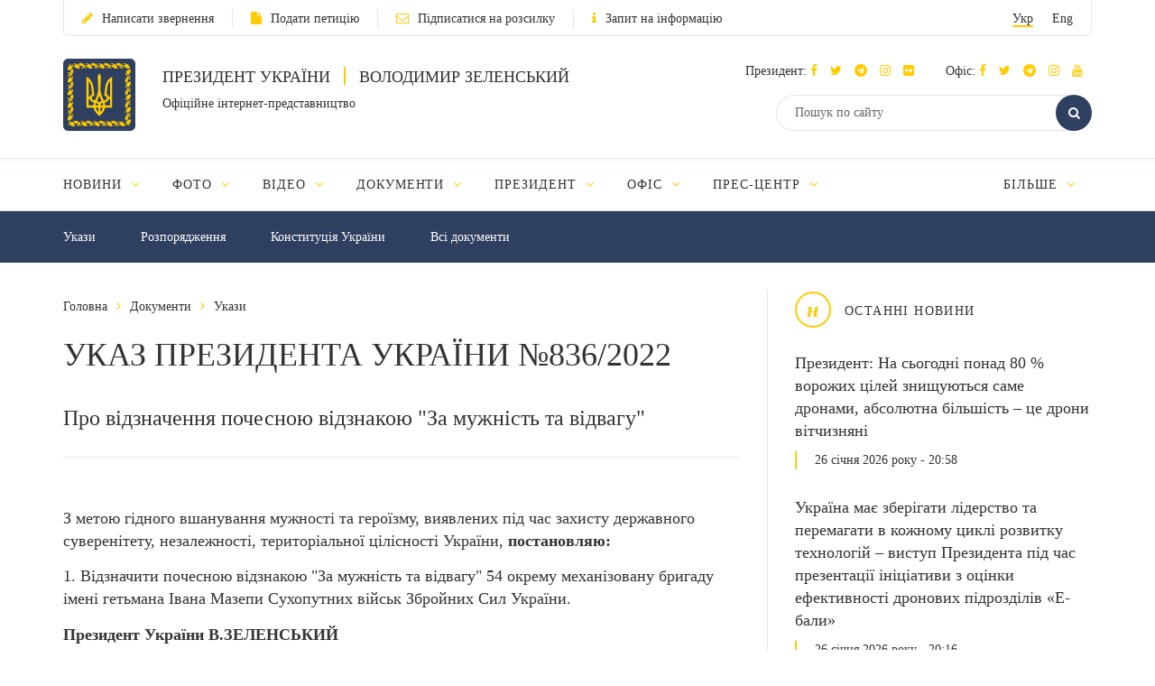

--- FILE ---
content_type: text/html; charset=UTF-8
request_url: https://www.president.gov.ua/documents/8362022-45153
body_size: 11416
content:
<!DOCTYPE html>
<html lang="ua">
    <head>
        <meta charset="utf-8">
        <meta http-equiv="X-UA-Compatible" content="IE=edge">
        <meta name="viewport" content="width=device-width, initial-scale=1">
        <meta content='true' name='HandheldFriendly'/>
        <meta content='width' name='MobileOptimized'/>
        <meta content='yes' name='apple-mobile-web-app-capable'/>
        <title>УКАЗ ПРЕЗИДЕНТА УКРАЇНИ №836/2022 — Офіційне інтернет-представництво Президента України</title>

        <meta name="description" content="Про відзначення почесною відзнакою "За мужність та відвагу"">
        <meta name="keywords" content="УКАЗ ПРЕЗИДЕНТА УКРАЇНИ №836/2022">

        <meta property="og:image" content="" />
        <meta property="og:image" content="https://www.president.gov.ua/images/logo_for_social.png" />
        <meta property="og:title" content="УКАЗ ПРЕЗИДЕНТА УКРАЇНИ №836/2022 — Офіційне інтернет-представництво Президента України" />
        <meta property="og:description" content="Про відзначення почесною відзнакою "За мужність та відвагу"" />
        <meta property="og:url" content="https://www.president.gov.ua/documents/8362022-45153" />
        <meta property="og:type" content="article" />
        <meta property="og:updated_time" content="1670444311" />
        <meta property="og:site_name" content="Офіційне інтернет-представництво Президента України" />

        <meta name="twitter:card" content="summary">
        <meta name="twitter:creator" content="creator">
        <meta name="twitter:site" content="@APUkraine">
        <meta name="twitter:url" content="https://www.president.gov.ua/documents/8362022-45153" />
        <meta name="twitter:title" content="УКАЗ ПРЕЗИДЕНТА УКРАЇНИ №836/2022 — Офіційне інтернет-представництво Президента України">
        <meta name="twitter:description" content="Про відзначення почесною відзнакою "За мужність та відвагу"">
        <meta name="twitter:image" content="https://www.president.gov.ua/images/logo_for_social.png">

        <link rel="apple-touch-icon" href="https://www.president.gov.ua/images/apple-touch-icon.png">
        <link rel="icon" sizes="192x192" href="https://www.president.gov.ua/images/apple-touch-icon.png">
        <link rel="icon" href="https://www.president.gov.ua/favicon.ico" type="image/x-icon">
        <meta name="mobile-web-app-capable" content="yes">
        <meta name="apple-mobile-web-app-status-bar-style" content="black">

        <!-- fonts !-->
        <link rel="stylesheet" property='stylesheet' href="/fonts/font-awesome-4.7.0/css/font-awesome.min.css" type="text/css"/>

        <!-- mystyle !-->
        <link rel="stylesheet" property='stylesheet' type="text/css" href="https://www.president.gov.ua/css/style.min.css" media='all'/>
        <link rel="stylesheet" property='stylesheet' type="text/css" href="https://www.president.gov.ua/css/style_additional.css" media='all'/>
        <link rel="stylesheet" property='stylesheet' type="text/css" href="https://www.president.gov.ua/css/menubar.css" media='all'/>
        <link rel="stylesheet" property='stylesheet' type="text/css" href="/css/share-selected-text.min.css"/>

            <link type="application/rss+xml" rel="alternate" href="https://www.president.gov.ua/rss/documents.rss">

        <script src="/js/plugins/jquery.min.js"></script>

        <!--[if lt IE 9]>
            <link rel="stylesheet" type="text/css" href="/css/ie8.css"/>
            <script type="text/javascript" src="/js/rem.min.js"></script>
            <script type="text/javascript" src="/js/respond.min.js"></script>
        <![endif]-->


        <!--[if gte IE 9]>
          <style type="text/css">
            .gradient {
               filter: none;
            }
          </style>
        <![endif]-->

                    <script>
                (function(i,s,o,g,r,a,m){i['GoogleAnalyticsObject']=r;i[r]=i[r]||function(){
                    (i[r].q=i[r].q||[]).push(arguments)},i[r].l=1*new Date();a=s.createElement(o),
                        m=s.getElementsByTagName(o)[0];a.async=1;a.src=g;m.parentNode.insertBefore(a,m)
                })(window,document,'script','//www.google-analytics.com/analytics.js','ga');

                ga('create', 'UA-65781611-1', 'auto');
                ga('send', 'pageview');
            </script>
            
<script>(window.BOOMR_mq=window.BOOMR_mq||[]).push(["addVar",{"rua.upush":"false","rua.cpush":"false","rua.upre":"false","rua.cpre":"false","rua.uprl":"false","rua.cprl":"false","rua.cprf":"false","rua.trans":"","rua.cook":"false","rua.ims":"false","rua.ufprl":"false","rua.cfprl":"false","rua.isuxp":"false","rua.texp":"norulematch","rua.ceh":"false","rua.ueh":"false","rua.ieh.st":"0"}]);</script>
                              <script>!function(e){var n="https://s.go-mpulse.net/boomerang/";if("False"=="True")e.BOOMR_config=e.BOOMR_config||{},e.BOOMR_config.PageParams=e.BOOMR_config.PageParams||{},e.BOOMR_config.PageParams.pci=!0,n="https://s2.go-mpulse.net/boomerang/";if(window.BOOMR_API_key="YD2KP-D2EK2-5M9V5-A6FV5-KYTJ5",function(){function e(){if(!o){var e=document.createElement("script");e.id="boomr-scr-as",e.src=window.BOOMR.url,e.async=!0,i.parentNode.appendChild(e),o=!0}}function t(e){o=!0;var n,t,a,r,d=document,O=window;if(window.BOOMR.snippetMethod=e?"if":"i",t=function(e,n){var t=d.createElement("script");t.id=n||"boomr-if-as",t.src=window.BOOMR.url,BOOMR_lstart=(new Date).getTime(),e=e||d.body,e.appendChild(t)},!window.addEventListener&&window.attachEvent&&navigator.userAgent.match(/MSIE [67]\./))return window.BOOMR.snippetMethod="s",void t(i.parentNode,"boomr-async");a=document.createElement("IFRAME"),a.src="about:blank",a.title="",a.role="presentation",a.loading="eager",r=(a.frameElement||a).style,r.width=0,r.height=0,r.border=0,r.display="none",i.parentNode.appendChild(a);try{O=a.contentWindow,d=O.document.open()}catch(_){n=document.domain,a.src="javascript:var d=document.open();d.domain='"+n+"';void(0);",O=a.contentWindow,d=O.document.open()}if(n)d._boomrl=function(){this.domain=n,t()},d.write("<bo"+"dy onload='document._boomrl();'>");else if(O._boomrl=function(){t()},O.addEventListener)O.addEventListener("load",O._boomrl,!1);else if(O.attachEvent)O.attachEvent("onload",O._boomrl);d.close()}function a(e){window.BOOMR_onload=e&&e.timeStamp||(new Date).getTime()}if(!window.BOOMR||!window.BOOMR.version&&!window.BOOMR.snippetExecuted){window.BOOMR=window.BOOMR||{},window.BOOMR.snippetStart=(new Date).getTime(),window.BOOMR.snippetExecuted=!0,window.BOOMR.snippetVersion=12,window.BOOMR.url=n+"YD2KP-D2EK2-5M9V5-A6FV5-KYTJ5";var i=document.currentScript||document.getElementsByTagName("script")[0],o=!1,r=document.createElement("link");if(r.relList&&"function"==typeof r.relList.supports&&r.relList.supports("preload")&&"as"in r)window.BOOMR.snippetMethod="p",r.href=window.BOOMR.url,r.rel="preload",r.as="script",r.addEventListener("load",e),r.addEventListener("error",function(){t(!0)}),setTimeout(function(){if(!o)t(!0)},3e3),BOOMR_lstart=(new Date).getTime(),i.parentNode.appendChild(r);else t(!1);if(window.addEventListener)window.addEventListener("load",a,!1);else if(window.attachEvent)window.attachEvent("onload",a)}}(),"".length>0)if(e&&"performance"in e&&e.performance&&"function"==typeof e.performance.setResourceTimingBufferSize)e.performance.setResourceTimingBufferSize();!function(){if(BOOMR=e.BOOMR||{},BOOMR.plugins=BOOMR.plugins||{},!BOOMR.plugins.AK){var n=""=="true"?1:0,t="",a="aofdyiqxij7yu2lykryq-f-3d7e28035-clientnsv4-s.akamaihd.net",i="false"=="true"?2:1,o={"ak.v":"39","ak.cp":"1314352","ak.ai":parseInt("790200",10),"ak.ol":"0","ak.cr":8,"ak.ipv":4,"ak.proto":"h2","ak.rid":"1813a720","ak.r":42223,"ak.a2":n,"ak.m":"a","ak.n":"essl","ak.bpcip":"3.138.60.0","ak.cport":58582,"ak.gh":"23.66.124.138","ak.quicv":"","ak.tlsv":"tls1.3","ak.0rtt":"","ak.0rtt.ed":"","ak.csrc":"-","ak.acc":"","ak.t":"1769493617","ak.ak":"hOBiQwZUYzCg5VSAfCLimQ==bB+TEGs8GuK07MQDdHj6IfeunjXkHRJgv94uwMap9r7uXzCZoUq2URtX6lyek54QAQ5TNu3o70aAGvf5cQ9U0Uw3m204t9TlLfOuXEHhN9+9tOnYdhIeUrVPEOn9Vx0DvzMNzYTk9T0J9rgcx58cwW/C8tauulz/7adYOFCRgZYM9LRjhSyqyMldVMbOw1+N2zNYETv5gvC3v0dH2Xz9yyrUKKeirfPN8j/[base64]","ak.pv":"25","ak.dpoabenc":"","ak.tf":i};if(""!==t)o["ak.ruds"]=t;var r={i:!1,av:function(n){var t="http.initiator";if(n&&(!n[t]||"spa_hard"===n[t]))o["ak.feo"]=void 0!==e.aFeoApplied?1:0,BOOMR.addVar(o)},rv:function(){var e=["ak.bpcip","ak.cport","ak.cr","ak.csrc","ak.gh","ak.ipv","ak.m","ak.n","ak.ol","ak.proto","ak.quicv","ak.tlsv","ak.0rtt","ak.0rtt.ed","ak.r","ak.acc","ak.t","ak.tf"];BOOMR.removeVar(e)}};BOOMR.plugins.AK={akVars:o,akDNSPreFetchDomain:a,init:function(){if(!r.i){var e=BOOMR.subscribe;e("before_beacon",r.av,null,null),e("onbeacon",r.rv,null,null),r.i=!0}return this},is_complete:function(){return!0}}}}()}(window);</script></head>
    <body>

    <!--<div class="preload_block" style="position: fixed; top: 0px; left: 0px; width: 100%; height: 100%; z-index: 10000; display: block; background: rgb(255, 255, 255);"></div>!-->

        <!--all!-->
        <div class="all">

            <!--header!-->
<header data-fixed="1">

    <!--header_top!-->
    <div class="header_top" tabindex="-1">
        <div class="container">
            <div class="header_top_container">
                <div class="row">
                    <div class="col-xs-9">
                        <ul class="link_row">

                                                    <li>
                                <a class="small_text" href="https://www.president.gov.ua/appeals/submit-appeal"><i class="fa fa-pencil"></i>Написати звернення</a>
                            </li>
                                                                                    <li>
                                    <a class="small_text" href="https://petition.president.gov.ua" target="_blank"><i class="fa fa-file"></i>Подати петицію</a>
                                </li>
                            
                                                            <li>
                                    <a class="small_text" href="https://www.president.gov.ua/subscribe"><i class="fa fa-envelope-o"></i>Підписатися на розсилку</a>
                                </li>
                                                                                                                    <li>
                                    <a class="small_text" href="https://www.president.gov.ua/public-info/pub-info-request"><i class="fa fa-info"></i>Запит на інформацію</a>
                                </li>
                                                    </ul>
                    </div>
                    <div class="col-xs-3">
                        <div class="lang right">
                            <ul>
                                <li><a class="small_text act" href="https://www.president.gov.ua/documents/8362022-45153" onclick="App.changeLocale('ua');">Укр</a></li>
                                <li><a class="small_text " href="https://www.president.gov.ua/en/documents/8362022-45153" onclick="App.changeLocale('en');">Eng</a></li>
                            </ul>
                        </div>
                    </div>
                </div>
            </div>
        </div>
    </div>
    <!--header_top!-->

    <!--header_center!-->
    <div class="header_center">

        <!--mobile menu!-->
        <div class="mobile_menu">

            <div class="row mobile_top">
                <div class="col-xs-9">
                    <div class="lang">
                        <ul>
                            <li><a tabindex="-1" class="small_text act" href="https://www.president.gov.ua/documents/8362022-45153" onclick="App.changeLocale('ua');">Укр</a></li>
                            <li><a tabindex="-1" class="small_text " href="https://www.president.gov.ua/en/documents/8362022-45153" onclick="App.changeLocale('en');">Eng</a></li>
                        </ul>
                    </div>
                </div>
                <div class="col-xs-3">
                    <a tabindex="-1" onclick="MobileMenu.close();" class="close_mobile_menu" href="javascript:;">
                        <span class="circle white"><i class="fa fa-times"></i></span>
                    </a>
                </div>
            </div>

            <ul class="link_row">
                                  <li>
                      <a tabindex="-1" class="small_text" href="https://www.president.gov.ua/appeals/appeals-info"><i class="fa fa-pencil"></i>Написати звернення</a>
                    </li>
                
                                    <li>
                        <a tabindex="-1" class="small_text" href="https://petition.president.gov.ua" target="_blank"><i class="fa fa-file"></i>Подати петицію</a>
                    </li>
                
                                    <li>
                        <a tabindex="-1" class="small_text" href="https://www.president.gov.ua/subscribe"><i class="fa fa-file"></i>Підписатися на розсилку</a>
                    </li>
                

                
                                    <li>
                        <a tabindex="-1" class="small_text" href="https://www.president.gov.ua/public-info/pub-info-request"><i class="fa fa-file"></i>Запит на інформацію</a>
                    </li>
                            </ul>

            <!--mobile_search!-->
            <div class="mobile_search">
                <form action="https://www.president.gov.ua/search" method="get">
                    <button tabindex="-1" class="round_btn" type="submit"><i class="fa fa-search"></i></button>
                    <input tabindex="-1" type="text" placeholder="Пошук по сайту" name="query">
                    <input tabindex="-1" type="hidden" name="_token" value="0MVQtqDOHBV7fw0xpgUnStUGljfduwH1w0H724Oz">
                </form>
            </div>
            <!--mobile_search!-->

            <!--main_menu!-->
            <div class="main_menu">
                <ul class="main_menu_table">
                                                                  
                        <li class="main_menu_cell">
                            <a tabindex="-1" class="main_menu_link " href="https://www.president.gov.ua/news">Новини</a>

                                                            <i onclick="MobileMenu.show_sub($(this))" class="fa fa-angle-down"></i>
                            
                                                            <div class="main_menu_sub">
                                    <ul>
                                                                                     
                                            <li><a tabindex="-1" href="https://www.president.gov.ua/news/last">Останні новини</a></li>
                                                                                    
                                            <li><a tabindex="-1" href="https://www.president.gov.ua/news/speeches">Промови та звернення</a></li>
                                                                                    
                                            <li><a tabindex="-1" href="https://www.president.gov.ua/news/greetings">Вiтання</a></li>
                                                                                    
                                            <li><a tabindex="-1" href="https://www.president.gov.ua/news/administration">Офіс Президента</a></li>
                                                                                    
                                            <li><a tabindex="-1" href="https://www.president.gov.ua/news/wife">Дружина Президента</a></li>
                                                                                                                                                                                                                                                                            
                                            <li><a tabindex="-1" href="https://www.president.gov.ua/news/all">Всі новини</a></li>
                                                                                                                                                                        </ul>
                                </div>
                                                    </li>
                                            
                        <li class="main_menu_cell">
                            <a tabindex="-1" class="main_menu_link " href="https://www.president.gov.ua/photos">Фото</a>

                                                            <i onclick="MobileMenu.show_sub($(this))" class="fa fa-angle-down"></i>
                            
                                                            <div class="main_menu_sub">
                                    <ul>
                                                                                     
                                            <li><a tabindex="-1" href="https://www.president.gov.ua/photos/social-activities">Громадські заходи</a></li>
                                                                                    
                                            <li><a tabindex="-1" href="https://www.president.gov.ua/photos/meetings">Зустрічі й наради</a></li>
                                                                                    
                                            <li><a tabindex="-1" href="https://www.president.gov.ua/photos/working-visits">Робочі поїздки</a></li>
                                                                                                                                                                                                                                                                                                                                                                                                                                                                    
                                            <li><a tabindex="-1" href="https://www.president.gov.ua/photos/foreign-visits">Зарубіжні візити</a></li>
                                                                                                                                                                                
                                            <li><a tabindex="-1" href="https://www.president.gov.ua/photos/all">Всі галереї</a></li>
                                                                                                                                                                                                                                                                                                                                                                                                                                                                                                                                                        </ul>
                                </div>
                                                    </li>
                                            
                        <li class="main_menu_cell">
                            <a tabindex="-1" class="main_menu_link " href="https://www.president.gov.ua/videos">Відео</a>

                                                            <i onclick="MobileMenu.show_sub($(this))" class="fa fa-angle-down"></i>
                            
                                                            <div class="main_menu_sub">
                                    <ul>
                                                                                     
                                            <li><a tabindex="-1" href="https://www.president.gov.ua/videos/videos-archive">Відеотека</a></li>
                                                                                                                                                                        </ul>
                                </div>
                                                    </li>
                                            
                        <li class="main_menu_cell">
                            <a tabindex="-1" class="main_menu_link " href="https://www.president.gov.ua/documents">Документи</a>

                                                            <i onclick="MobileMenu.show_sub($(this))" class="fa fa-angle-down"></i>
                            
                                                            <div class="main_menu_sub">
                                    <ul>
                                                                                     
                                            <li><a tabindex="-1" href="https://www.president.gov.ua/documents/decrees">Укази</a></li>
                                                                                    
                                            <li><a tabindex="-1" href="https://www.president.gov.ua/documents/instructions">Розпорядження</a></li>
                                                                                    
                                            <li><a tabindex="-1" href="https://www.president.gov.ua/documents/constitution">Конституція України</a></li>
                                                                                                                                                                                                                                                                            
                                            <li><a tabindex="-1" href="https://www.president.gov.ua/documents/all">Всі документи</a></li>
                                                                                                                                                                                                                                                                    </ul>
                                </div>
                                                    </li>
                                            
                        <li class="main_menu_cell">
                            <a tabindex="-1" class="main_menu_link " href="https://www.president.gov.ua/president">Президент</a>

                                                            <i onclick="MobileMenu.show_sub($(this))" class="fa fa-angle-down"></i>
                            
                                                            <div class="main_menu_sub">
                                    <ul>
                                                                                     
                                            <li><a tabindex="-1" href="https://www.president.gov.ua/president/biografiya">Біографія</a></li>
                                                                                                                                                                                
                                            <li><a tabindex="-1" href="https://www.president.gov.ua/president/about-president">Про Президента України</a></li>
                                                                                                                                                                        </ul>
                                </div>
                                                    </li>
                                            
                        <li class="main_menu_cell">
                            <a tabindex="-1" class="main_menu_link " href="https://www.president.gov.ua/administration">Офіс</a>

                                                            <i onclick="MobileMenu.show_sub($(this))" class="fa fa-angle-down"></i>
                            
                                                            <div class="main_menu_sub">
                                    <ul>
                                                                                     
                                            <li><a tabindex="-1" href="https://www.president.gov.ua/administration/office-management">Керівництво Офісу</a></li>
                                                                                                                                                                                
                                            <li><a tabindex="-1" href="https://www.president.gov.ua/administration/ogoloshennya-2">Оголошення</a></li>
                                                                                    
                                            <li><a tabindex="-1" href="https://www.president.gov.ua/administration/vakansiyi">Вакансії</a></li>
                                                                                    
                                            <li><a tabindex="-1" href="https://www.president.gov.ua/administration/borotba-z-korupciyeyu">Запобігання корупції</a></li>
                                                                                                                                                                                                                                                                                                                                                                                                                                                                                                                                                                                                                                                                                                                                                                                                                                            </ul>
                                </div>
                                                    </li>
                                            
                        <li class="main_menu_cell">
                            <a tabindex="-1" class="main_menu_link " href="https://www.president.gov.ua/press-office">Прес-центр</a>

                                                            <i onclick="MobileMenu.show_sub($(this))" class="fa fa-angle-down"></i>
                            
                                                            <div class="main_menu_sub">
                                    <ul>
                                                                                                                                                                                 
                                            <li><a tabindex="-1" href="https://www.president.gov.ua/press-office/upcoming-events">Анонси</a></li>
                                                                                    
                                            <li><a tabindex="-1" href="https://www.president.gov.ua/press-office/press-1">Робота зі ЗМІ</a></li>
                                                                                    
                                            <li><a tabindex="-1" href="https://www.president.gov.ua/press-office/rss-feeds">Розсилка матеріалів</a></li>
                                                                            </ul>
                                </div>
                                                    </li>
                                            
                        <li class="main_menu_cell">
                            <a tabindex="-1" class="main_menu_link " href="https://www.president.gov.ua/appeals">Звернення громадян</a>

                                                            <i onclick="MobileMenu.show_sub($(this))" class="fa fa-angle-down"></i>
                            
                                                            <div class="main_menu_sub">
                                    <ul>
                                                                                     
                                            <li><a tabindex="-1" href="https://www.president.gov.ua/appeals/appeals-info">Про звернення громадян</a></li>
                                                                                    
                                            <li><a tabindex="-1" href="https://www.president.gov.ua/appeals/sample-grom">Зразок звернення громадян до Президента України</a></li>
                                                                                    
                                            <li><a tabindex="-1" href="https://www.president.gov.ua/appeals/schedule">Графік прийому громадян</a></li>
                                                                                    
                                            <li><a tabindex="-1" href="https://www.president.gov.ua/appeals/petition">Електронні петиції</a></li>
                                                                                                                                                                                
                                            <li><a tabindex="-1" href="https://www.president.gov.ua/appeals/appeals-procedure">Порядок прийому громадян</a></li>
                                                                                    
                                            <li><a tabindex="-1" href="https://www.president.gov.ua/appeals/requests-state">Стан опрацювання звернень громадян</a></li>
                                                                                                                                                                        </ul>
                                </div>
                                                    </li>
                                            
                        <li class="main_menu_cell">
                            <a tabindex="-1" class="main_menu_link " href="https://www.president.gov.ua/public-info">Публічна інформація</a>

                                                            <i onclick="MobileMenu.show_sub($(this))" class="fa fa-angle-down"></i>
                            
                                                            <div class="main_menu_sub">
                                    <ul>
                                                                                     
                                            <li><a tabindex="-1" href="https://www.president.gov.ua/public-info/access">Доступ до публічної інформації</a></li>
                                                                                    
                                            <li><a tabindex="-1" href="https://www.president.gov.ua/public-info/pub-info-request">Запит на інформацію онлайн</a></li>
                                                                                    
                                            <li><a tabindex="-1" href="https://www.president.gov.ua/public-info/pub-info-reports">Звіти</a></li>
                                                                                                                                                                                
                                            <li><a tabindex="-1" href="https://www.president.gov.ua/public-info/pub-info-instr">Методичні матеріали</a></li>
                                                                                    
                                            <li><a tabindex="-1" href="https://www.president.gov.ua/public-info/pub-info-account">Облік публічної інформації</a></li>
                                                                                                                                                                                                                                                                                                                                                                </ul>
                                </div>
                                                    </li>
                                            
                        <li class="main_menu_cell">
                            <a tabindex="-1" class="main_menu_link " href="https://www.president.gov.ua/lustration">Очищення влади</a>

                                                            <i onclick="MobileMenu.show_sub($(this))" class="fa fa-angle-down"></i>
                            
                                                            <div class="main_menu_sub">
                                    <ul>
                                                                                     
                                            <li><a tabindex="-1" href="https://www.president.gov.ua/lustration/about">Інформація</a></li>
                                                                                    
                                            <li><a tabindex="-1" href="https://www.president.gov.ua/lustration/documents">Документи</a></li>
                                                                                    
                                            <li><a tabindex="-1" href="https://www.president.gov.ua/lustration/lustr-list">Перелік посад та осіб, щодо яких проводиться перевірка</a></li>
                                                                            </ul>
                                </div>
                                                    </li>
                                                        </ul>
            </div>
            <!--main_menu!-->

            <!--header_soc!-->
            <div class="header_soc">
                                <div class="soc_box">
                    <p class="small_text ">Президент:
                                                                          <a tabindex="-1" href="https://www.facebook.com/zelenskyy.official" target="_blank"><i class="fa fa-facebook"></i></a>
                                              
                                                                          <a tabindex="-1" href="https://twitter.com/ZelenskyyUa" target="_blank"  role="button" aria-label="Читати у Twitter"><i class="fa fa-twitter"></i></a>
                                              
                                                  <a tabindex="-1" href="https://t.me/V_Zelenskiy_official" target="_blank"><i class="fa fa-telegram"></i></a>
                      

                                                  <a tabindex="-1" href="https://www.instagram.com/zelenskyy_official" target="_blank"><i class="fa fa-instagram"></i></a>
                      
                                                  <a tabindex="-1" href="https://www.flickr.com/photos/165930373@N06" target="_blank"><i class="fa fa-flickr"></i></a>
                      
                    </p>
                </div>
                                                <div class="soc_box">
                    <p class="small_text ">Офіс:
                                                                          <a tabindex="-1" href="https://www.facebook.com/president.gov.ua" target="_blank"><i class="fa fa-facebook"></i></a>
                                              
                                                                          <a tabindex="-1" href="https://twitter.com/APUkraine" target="_blank" role="button" aria-label="Читати у Twitter"><i class="fa fa-twitter"></i></a>
                                              

                                                      <a tabindex="-1" href="https://t.me/OP_UA" target="_blank"><i class="fa fa-telegram"></i></a>
                      
                                                  <a tabindex="-1" href="https://www.instagram.com/op_ukraine/" target="_blank"><i class="fa fa-instagram"></i></a>
                      

                                                      <a tabindex="-1" href="https://www.youtube.com/user/PresidentGovUa" target="_blank"><i class="fa fa-youtube"></i></a>
                                          </p>
                </div>
                            </div>
            <!--header_soc!-->
        </div>
        <!--mobile menu!-->

        <div class="container">
            <div class="header_center_container">
                <div class="row">
                    <div class="col-xs-7">
                        <div class="logo clearfix">
                            <div class="logo_img">
                                <a href="https://www.president.gov.ua">
                                    <img class="normal" src="/images/emblem.svg" width="80" height="80" alt="Головна">
                                    <img class="ie8" src="/images/logo.png" width="80" height="80" alt="Головна">
                                </a>
                            </div>
                            <div class="logo_text">
                                <p class="uppercase_text">Президент України <span class="vert_line"></span> Володимир Зеленський</p>
                                <p class="small_text">Офіційне інтернет-представництво</p>
                            </div>
                        </div>
                    </div>
                    <div class="col-xs-5">

                        <!--mobile nav!-->
                        <div class="mob_nav">
                            <a tabindex="-1" onclick="MobileMenu.toggle($(this))" href="javascript:;">
                                <span class="circle blue"><i class="fa fa-navicon"></i></span>
                            </a>
                        </div>
                        <!--mobile nav!-->

                        <!--header_soc!-->
                        <div class="header_soc">
                                                        <div class="soc_box">
                                <p class="small_text ">Президент:
                                                                                                              <a tabindex="-1" href="https://www.facebook.com/zelenskyy.official" target="_blank"><i class="fa fa-facebook"></i></a>
                                                                      
                                                                                                              <a tabindex="-1" href="https://twitter.com/ZelenskyyUa" target="_blank"  role="button" aria-label="Читати у Twitter"><i class="fa fa-twitter"></i></a>
                                                                      

                    		                          	    <a tabindex="-1" href="https://t.me/V_Zelenskiy_official" target="_blank"><i class="fa fa-telegram"></i></a>
                    		  

                                                                          <a tabindex="-1" href="https://www.instagram.com/zelenskyy_official" target="_blank"><i class="fa fa-instagram"></i></a>
                                  
                                                                      <a tabindex="-1" href="https://www.flickr.com/photos/165930373@N06" target="_blank"><i class="fa fa-flickr"></i></a>
                                  
                                </p>
                            </div>
                                                                                    <div class="soc_box">
                                <p class="small_text ">Офіс:
                                                                                                              <a tabindex="-1" href="https://www.facebook.com/president.gov.ua" target="_blank"><i class="fa fa-facebook"></i></a>
                                                                      
                                                                                                              <a tabindex="-1" href="https://twitter.com/APUkraine" target="_blank" role="button" aria-label="Читати у Twitter"><i class="fa fa-twitter"></i></a>
                                                                      

                    		                              	    <a tabindex="-1" href="https://t.me/OP_UA" target="_blank"><i class="fa fa-telegram"></i></a>
                    		  
                    		                          	    <a tabindex="-1" href="https://www.instagram.com/op_ukraine/" target="_blank"><i class="fa fa-instagram"></i></a>
                    		  

                                                                              <a tabindex="-1" href="https://www.youtube.com/user/PresidentGovUa" target="_blank"><i class="fa fa-youtube"></i></a>
                                                                  </p>
                            </div>
                                                    </div>
                        <!--header_soc!-->

                        <div class="clear"></div>

                        <!--header_search!-->
                        <div class="header_search">
                            <form action="https://www.president.gov.ua/search" method="get">
                                <div class="search_row">
                                    <button tabindex="-1" class="round_btn act" type="submit"><i class="fa fa-search"></i></button>
                                    <input class="act" type="text" placeholder="Пошук по сайту" name="query">
                                    <input tabindex="-1" type="hidden" name="_token" value="0MVQtqDOHBV7fw0xpgUnStUGljfduwH1w0H724Oz">
                                </div>
                            </form>
                        </div>
                        <!--header_search!-->
                    </div>
                </div>
            </div>
        </div>
    </div>
    <!--header_center!-->

    <!--header_bottom!-->
    <div class="header_bottom">
        <div class="container">
            <div id="main_menu" class="main_menu js_menu" role="navigation" aria-label="Main menu" tabindex="-1">
                <ul id="nav" class="menubar root-level main_menu_table" role="menubar">
                                                                          
                            <li class="menu-parent main_menu_cell" role="menuitem" tabindex="0" aria-haspopup="true">
                                <a role="none" tabindex="-1" class="main_menu_link " href="https://www.president.gov.ua/news">Новини
                                                                            <i role="none" tabindex="-1" class="fa fa-angle-down"></i>
                                                                    </a>
                                                                    <ul role="menu" class="menu" aria-hidden="true">
                                                                                                                                 <li role="menuitem" class="menu-item" tabindex="-1"><a href="https://www.president.gov.ua/news/last">Останні новини</a></li>
                                                                                                                                <li role="menuitem" class="menu-item" tabindex="-1"><a href="https://www.president.gov.ua/news/speeches">Промови та звернення</a></li>
                                                                                                                                <li role="menuitem" class="menu-item" tabindex="-1"><a href="https://www.president.gov.ua/news/greetings">Вiтання</a></li>
                                                                                                                                <li role="menuitem" class="menu-item" tabindex="-1"><a href="https://www.president.gov.ua/news/administration">Офіс Президента</a></li>
                                                                                                                                <li role="menuitem" class="menu-item" tabindex="-1"><a href="https://www.president.gov.ua/news/wife">Дружина Президента</a></li>
                                                                                                                                                                                                                                                                                                                        <li role="menuitem" class="menu-item" tabindex="-1"><a href="https://www.president.gov.ua/news/all">Всі новини</a></li>
                                                                                                                                                                        </ul>
                                                            </li>
                                                    
                            <li class="menu-parent main_menu_cell" role="menuitem" tabindex="0" aria-haspopup="true">
                                <a role="none" tabindex="-1" class="main_menu_link " href="https://www.president.gov.ua/photos">Фото
                                                                            <i role="none" tabindex="-1" class="fa fa-angle-down"></i>
                                                                    </a>
                                                                    <ul role="menu" class="menu" aria-hidden="true">
                                                                                                                                 <li role="menuitem" class="menu-item" tabindex="-1"><a href="https://www.president.gov.ua/photos/social-activities">Громадські заходи</a></li>
                                                                                                                                <li role="menuitem" class="menu-item" tabindex="-1"><a href="https://www.president.gov.ua/photos/meetings">Зустрічі й наради</a></li>
                                                                                                                                <li role="menuitem" class="menu-item" tabindex="-1"><a href="https://www.president.gov.ua/photos/working-visits">Робочі поїздки</a></li>
                                                                                                                                                                                                                                                                                                                                                                                                                                                                                                                <li role="menuitem" class="menu-item" tabindex="-1"><a href="https://www.president.gov.ua/photos/foreign-visits">Зарубіжні візити</a></li>
                                                                                                                                                                                                                            <li role="menuitem" class="menu-item" tabindex="-1"><a href="https://www.president.gov.ua/photos/all">Всі галереї</a></li>
                                                                                                                                                                                                                                                                                                                                                                                                                                                                                                                                                        </ul>
                                                            </li>
                                                    
                            <li class="menu-parent main_menu_cell" role="menuitem" tabindex="0" aria-haspopup="true">
                                <a role="none" tabindex="-1" class="main_menu_link " href="https://www.president.gov.ua/videos">Відео
                                                                            <i role="none" tabindex="-1" class="fa fa-angle-down"></i>
                                                                    </a>
                                                                    <ul role="menu" class="menu" aria-hidden="true">
                                                                                                                                 <li role="menuitem" class="menu-item" tabindex="-1"><a href="https://www.president.gov.ua/videos/videos-archive">Відеотека</a></li>
                                                                                                                                                                        </ul>
                                                            </li>
                                                    
                            <li class="menu-parent main_menu_cell" role="menuitem" tabindex="0" aria-haspopup="true">
                                <a role="none" tabindex="-1" class="main_menu_link " href="https://www.president.gov.ua/documents">Документи
                                                                            <i role="none" tabindex="-1" class="fa fa-angle-down"></i>
                                                                    </a>
                                                                    <ul role="menu" class="menu" aria-hidden="true">
                                                                                                                                 <li role="menuitem" class="menu-item" tabindex="-1"><a href="https://www.president.gov.ua/documents/decrees">Укази</a></li>
                                                                                                                                <li role="menuitem" class="menu-item" tabindex="-1"><a href="https://www.president.gov.ua/documents/instructions">Розпорядження</a></li>
                                                                                                                                <li role="menuitem" class="menu-item" tabindex="-1"><a href="https://www.president.gov.ua/documents/constitution">Конституція України</a></li>
                                                                                                                                                                                                                                                                                                                        <li role="menuitem" class="menu-item" tabindex="-1"><a href="https://www.president.gov.ua/documents/all">Всі документи</a></li>
                                                                                                                                                                                                                                                                    </ul>
                                                            </li>
                                                    
                            <li class="menu-parent main_menu_cell" role="menuitem" tabindex="0" aria-haspopup="true">
                                <a role="none" tabindex="-1" class="main_menu_link " href="https://www.president.gov.ua/president">Президент
                                                                            <i role="none" tabindex="-1" class="fa fa-angle-down"></i>
                                                                    </a>
                                                                    <ul role="menu" class="menu" aria-hidden="true">
                                                                                                                                 <li role="menuitem" class="menu-item" tabindex="-1"><a href="https://www.president.gov.ua/president/biografiya">Біографія</a></li>
                                                                                                                                                                                                                            <li role="menuitem" class="menu-item" tabindex="-1"><a href="https://www.president.gov.ua/president/about-president">Про Президента України</a></li>
                                                                                                                                                                        </ul>
                                                            </li>
                                                    
                            <li class="menu-parent main_menu_cell" role="menuitem" tabindex="0" aria-haspopup="true">
                                <a role="none" tabindex="-1" class="main_menu_link " href="https://www.president.gov.ua/administration">Офіс
                                                                            <i role="none" tabindex="-1" class="fa fa-angle-down"></i>
                                                                    </a>
                                                                    <ul role="menu" class="menu" aria-hidden="true">
                                                                                                                                 <li role="menuitem" class="menu-item" tabindex="-1"><a href="https://www.president.gov.ua/administration/office-management">Керівництво Офісу</a></li>
                                                                                                                                                                                                                            <li role="menuitem" class="menu-item" tabindex="-1"><a href="https://www.president.gov.ua/administration/ogoloshennya-2">Оголошення</a></li>
                                                                                                                                <li role="menuitem" class="menu-item" tabindex="-1"><a href="https://www.president.gov.ua/administration/vakansiyi">Вакансії</a></li>
                                                                                                                                <li role="menuitem" class="menu-item" tabindex="-1"><a href="https://www.president.gov.ua/administration/borotba-z-korupciyeyu">Запобігання корупції</a></li>
                                                                                                                                                                                                                                                                                                                                                                                                                                                                                                                                                                                                                                                                                                                                                                                                                                            </ul>
                                                            </li>
                                                    
                            <li class="menu-parent main_menu_cell" role="menuitem" tabindex="0" aria-haspopup="true">
                                <a role="none" tabindex="-1" class="main_menu_link " href="https://www.president.gov.ua/press-office">Прес-центр
                                                                            <i role="none" tabindex="-1" class="fa fa-angle-down"></i>
                                                                    </a>
                                                                    <ul role="menu" class="menu" aria-hidden="true">
                                                                                                                                                                                                                             <li role="menuitem" class="menu-item" tabindex="-1"><a href="https://www.president.gov.ua/press-office/upcoming-events">Анонси</a></li>
                                                                                                                                <li role="menuitem" class="menu-item" tabindex="-1"><a href="https://www.president.gov.ua/press-office/press-1">Робота зі ЗМІ</a></li>
                                                                                                                                <li role="menuitem" class="menu-item" tabindex="-1"><a href="https://www.president.gov.ua/press-office/rss-feeds">Розсилка матеріалів</a></li>
                                                                            </ul>
                                                            </li>
                                                    
                            <li class="menu-parent main_menu_cell" role="menuitem" tabindex="0" aria-haspopup="true">
                                <a role="none" tabindex="-1" class="main_menu_link " href="https://www.president.gov.ua/appeals">Звернення громадян
                                                                            <i role="none" tabindex="-1" class="fa fa-angle-down"></i>
                                                                    </a>
                                                                    <ul role="menu" class="menu" aria-hidden="true">
                                                                                                                                 <li role="menuitem" class="menu-item" tabindex="-1"><a href="https://www.president.gov.ua/appeals/appeals-info">Про звернення громадян</a></li>
                                                                                                                                <li role="menuitem" class="menu-item" tabindex="-1"><a href="https://www.president.gov.ua/appeals/sample-grom">Зразок звернення громадян до Президента України</a></li>
                                                                                                                                <li role="menuitem" class="menu-item" tabindex="-1"><a href="https://www.president.gov.ua/appeals/schedule">Графік прийому громадян</a></li>
                                                                                                                                <li role="menuitem" class="menu-item" tabindex="-1"><a href="https://www.president.gov.ua/appeals/petition">Електронні петиції</a></li>
                                                                                                                                                                                                                            <li role="menuitem" class="menu-item" tabindex="-1"><a href="https://www.president.gov.ua/appeals/appeals-procedure">Порядок прийому громадян</a></li>
                                                                                                                                <li role="menuitem" class="menu-item" tabindex="-1"><a href="https://www.president.gov.ua/appeals/requests-state">Стан опрацювання звернень громадян</a></li>
                                                                                                                                                                        </ul>
                                                            </li>
                                                    
                            <li class="menu-parent main_menu_cell" role="menuitem" tabindex="0" aria-haspopup="true">
                                <a role="none" tabindex="-1" class="main_menu_link " href="https://www.president.gov.ua/public-info">Публічна інформація
                                                                            <i role="none" tabindex="-1" class="fa fa-angle-down"></i>
                                                                    </a>
                                                                    <ul role="menu" class="menu" aria-hidden="true">
                                                                                                                                 <li role="menuitem" class="menu-item" tabindex="-1"><a href="https://www.president.gov.ua/public-info/access">Доступ до публічної інформації</a></li>
                                                                                                                                <li role="menuitem" class="menu-item" tabindex="-1"><a href="https://www.president.gov.ua/public-info/pub-info-request">Запит на інформацію онлайн</a></li>
                                                                                                                                <li role="menuitem" class="menu-item" tabindex="-1"><a href="https://www.president.gov.ua/public-info/pub-info-reports">Звіти</a></li>
                                                                                                                                                                                                                            <li role="menuitem" class="menu-item" tabindex="-1"><a href="https://www.president.gov.ua/public-info/pub-info-instr">Методичні матеріали</a></li>
                                                                                                                                <li role="menuitem" class="menu-item" tabindex="-1"><a href="https://www.president.gov.ua/public-info/pub-info-account">Облік публічної інформації</a></li>
                                                                                                                                                                                                                                                                                                                                                                </ul>
                                                            </li>
                                                    
                            <li class="menu-parent main_menu_cell" role="menuitem" tabindex="0" aria-haspopup="true">
                                <a role="none" tabindex="-1" class="main_menu_link " href="https://www.president.gov.ua/lustration">Очищення влади
                                                                            <i role="none" tabindex="-1" class="fa fa-angle-down"></i>
                                                                    </a>
                                                                    <ul role="menu" class="menu" aria-hidden="true">
                                                                                                                                 <li role="menuitem" class="menu-item" tabindex="-1"><a href="https://www.president.gov.ua/lustration/about">Інформація</a></li>
                                                                                                                                <li role="menuitem" class="menu-item" tabindex="-1"><a href="https://www.president.gov.ua/lustration/documents">Документи</a></li>
                                                                                                                                <li role="menuitem" class="menu-item" tabindex="-1"><a href="https://www.president.gov.ua/lustration/lustr-list">Перелік посад та осіб, щодо яких проводиться перевірка</a></li>
                                                                            </ul>
                                                            </li>
                                                                <li class="menu-parent all_menu" role="menuitem" tabindex="0" aria-haspopup="true">
                        <a class="main_menu_link" href="javascript:;">Більше <i class="fa fa-angle-down"></i></a>
                        <ul role="menu" class="menu" aria-hidden="true">
                                                                                                                                      <li role="menuitem" class="menu-item hide" tabindex="-1">
                                        <a class="" href="https://www.president.gov.ua/news">Новини</a>
                                    </li>
                                                                                                        <li role="menuitem" class="menu-item hide" tabindex="-1">
                                        <a class="" href="https://www.president.gov.ua/photos">Фото</a>
                                    </li>
                                                                                                        <li role="menuitem" class="menu-item hide" tabindex="-1">
                                        <a class="" href="https://www.president.gov.ua/videos">Відео</a>
                                    </li>
                                                                                                        <li role="menuitem" class="menu-item hide" tabindex="-1">
                                        <a class="" href="https://www.president.gov.ua/documents">Документи</a>
                                    </li>
                                                                                                        <li role="menuitem" class="menu-item hide" tabindex="-1">
                                        <a class="" href="https://www.president.gov.ua/president">Президент</a>
                                    </li>
                                                                                                        <li role="menuitem" class="menu-item hide" tabindex="-1">
                                        <a class="" href="https://www.president.gov.ua/administration">Офіс</a>
                                    </li>
                                                                                                        <li role="menuitem" class="menu-item hide" tabindex="-1">
                                        <a class="" href="https://www.president.gov.ua/press-office">Прес-центр</a>
                                    </li>
                                                                                                        <li role="menuitem" class="menu-item hide" tabindex="-1">
                                        <a class="" href="https://www.president.gov.ua/appeals">Звернення громадян</a>
                                    </li>
                                                                                                        <li role="menuitem" class="menu-item hide" tabindex="-1">
                                        <a class="" href="https://www.president.gov.ua/public-info">Публічна інформація</a>
                                    </li>
                                                                                                        <li role="menuitem" class="menu-item hide" tabindex="-1">
                                        <a class="" href="https://www.president.gov.ua/lustration">Очищення влади</a>
                                    </li>
                                                                                    </ul>
                    </li>
                </ul>
            </div>
        </div>
    </div>
    <!--header_bottom!-->
</header>
<!--header!-->

<!--header_fixed!-->
<div class="header_fixed">
    <!--fixed_top!-->
    <div class="fixed_top">
        <div class="container">
            <div class="row">
                <div class="col-xs-5 header_left_fixed">
                    <div class="logo_fixed clearfix">
                        <div class="logo_fixed_img">
                            <a href="/">
                                <img src="/images/emblem.svg" width="40" header="40" alt="Головна"/>
                            </a>
                        </div>
                        <div class="logo_fixed_text">
                            <p class="uppercase_text">Президент України</p>
                        </div>
                    </div>
                </div>
                <div class="col-xs-4 header_center_fixed">
                    <div class="fixed_btn right">
                        <a onclick="Search.show_fixed($(this));" href="javascript:">
                            <span class="circle white"><i class="fa fa-search"></i></span>
                        </a>
                        <a onclick="FixedMenu.toggle($(this))" href="javascript:">
                            <span class="circle white"><i class="fa fa-navicon"></i></span>
                        </a>
                    </div>
                    <!--fixed_search!-->

                        <div class="header_search">
                            <form id="fixed_search" action="https://www.president.gov.ua/search" method="get">
                                <div class="search_row">
                                    <input type="text" placeholder="Пошук по сайту" name="query">
                                    <input type="hidden" name="_token" value="0MVQtqDOHBV7fw0xpgUnStUGljfduwH1w0H724Oz">
                                </div>
                            </form>
                        </div>
                        <!--fixed_search!-->
                </div>
                <div class="col-xs-3 header_right_fixed">
                    <div class="lang right">
                        <ul>
                            <li><a class="small_text act" href="https://www.president.gov.ua/documents/8362022-45153" onclick="App.changeLocale('ua');">Укр</a></li>
                            <li><a class="small_text " href="https://www.president.gov.ua/en/documents/8362022-45153" onclick="App.changeLocale('en');">Eng</a></li>
                        </ul>
                    </div>
                </div>
            </div>
        </div>
    </div>
    <!--fixed_top!-->

    <!--fixed_menu!-->
    <div class="fixed_menu js_menu">
        <div class="container">
            <div id="fixed_menu" class="main_menu">
                <ul class="main_menu_table">
                                                                          
                            <li class="main_menu_cell">
                                <a class="main_menu_link " href="https://www.president.gov.ua/news">Новини
                                                                            <i class="fa fa-angle-down"></i>
                                                                    </a>
                                                                    <div class="main_menu_sub">
                                        <ul>
                                                                                             
                                                <li><a href="https://www.president.gov.ua/news/last">Останні новини</a></li>
                                                                                            
                                                <li><a href="https://www.president.gov.ua/news/speeches">Промови та звернення</a></li>
                                                                                            
                                                <li><a href="https://www.president.gov.ua/news/greetings">Вiтання</a></li>
                                                                                            
                                                <li><a href="https://www.president.gov.ua/news/administration">Офіс Президента</a></li>
                                                                                            
                                                <li><a href="https://www.president.gov.ua/news/wife">Дружина Президента</a></li>
                                                                                                                                                                                                                                                                                                    
                                                <li><a href="https://www.president.gov.ua/news/all">Всі новини</a></li>
                                                                                                                                                                                        </ul>
                                    </div>
                                                            </li>
                                                    
                            <li class="main_menu_cell">
                                <a class="main_menu_link " href="https://www.president.gov.ua/photos">Фото
                                                                            <i class="fa fa-angle-down"></i>
                                                                    </a>
                                                                    <div class="main_menu_sub">
                                        <ul>
                                                                                             
                                                <li><a href="https://www.president.gov.ua/photos/social-activities">Громадські заходи</a></li>
                                                                                            
                                                <li><a href="https://www.president.gov.ua/photos/meetings">Зустрічі й наради</a></li>
                                                                                            
                                                <li><a href="https://www.president.gov.ua/photos/working-visits">Робочі поїздки</a></li>
                                                                                                                                                                                                                                                                                                                                                                                                                                                                                                            
                                                <li><a href="https://www.president.gov.ua/photos/foreign-visits">Зарубіжні візити</a></li>
                                                                                                                                                                                                
                                                <li><a href="https://www.president.gov.ua/photos/all">Всі галереї</a></li>
                                                                                                                                                                                                                                                                                                                                                                                                                                                                                                                                                                                                        </ul>
                                    </div>
                                                            </li>
                                                    
                            <li class="main_menu_cell">
                                <a class="main_menu_link " href="https://www.president.gov.ua/videos">Відео
                                                                            <i class="fa fa-angle-down"></i>
                                                                    </a>
                                                                    <div class="main_menu_sub">
                                        <ul>
                                                                                             
                                                <li><a href="https://www.president.gov.ua/videos/videos-archive">Відеотека</a></li>
                                                                                                                                                                                        </ul>
                                    </div>
                                                            </li>
                                                    
                            <li class="main_menu_cell">
                                <a class="main_menu_link " href="https://www.president.gov.ua/documents">Документи
                                                                            <i class="fa fa-angle-down"></i>
                                                                    </a>
                                                                    <div class="main_menu_sub">
                                        <ul>
                                                                                             
                                                <li><a href="https://www.president.gov.ua/documents/decrees">Укази</a></li>
                                                                                            
                                                <li><a href="https://www.president.gov.ua/documents/instructions">Розпорядження</a></li>
                                                                                            
                                                <li><a href="https://www.president.gov.ua/documents/constitution">Конституція України</a></li>
                                                                                                                                                                                                                                                                                                    
                                                <li><a href="https://www.president.gov.ua/documents/all">Всі документи</a></li>
                                                                                                                                                                                                                                                                                            </ul>
                                    </div>
                                                            </li>
                                                    
                            <li class="main_menu_cell">
                                <a class="main_menu_link " href="https://www.president.gov.ua/president">Президент
                                                                            <i class="fa fa-angle-down"></i>
                                                                    </a>
                                                                    <div class="main_menu_sub">
                                        <ul>
                                                                                             
                                                <li><a href="https://www.president.gov.ua/president/biografiya">Біографія</a></li>
                                                                                                                                                                                                
                                                <li><a href="https://www.president.gov.ua/president/about-president">Про Президента України</a></li>
                                                                                                                                                                                        </ul>
                                    </div>
                                                            </li>
                                                    
                            <li class="main_menu_cell">
                                <a class="main_menu_link " href="https://www.president.gov.ua/administration">Офіс
                                                                            <i class="fa fa-angle-down"></i>
                                                                    </a>
                                                                    <div class="main_menu_sub">
                                        <ul>
                                                                                             
                                                <li><a href="https://www.president.gov.ua/administration/office-management">Керівництво Офісу</a></li>
                                                                                                                                                                                                
                                                <li><a href="https://www.president.gov.ua/administration/ogoloshennya-2">Оголошення</a></li>
                                                                                            
                                                <li><a href="https://www.president.gov.ua/administration/vakansiyi">Вакансії</a></li>
                                                                                            
                                                <li><a href="https://www.president.gov.ua/administration/borotba-z-korupciyeyu">Запобігання корупції</a></li>
                                                                                                                                                                                                                                                                                                                                                                                                                                                                                                                                                                                                                                                                                                                                                                                                                                                                                                                    </ul>
                                    </div>
                                                            </li>
                                                    
                            <li class="main_menu_cell">
                                <a class="main_menu_link " href="https://www.president.gov.ua/press-office">Прес-центр
                                                                            <i class="fa fa-angle-down"></i>
                                                                    </a>
                                                                    <div class="main_menu_sub">
                                        <ul>
                                                                                                                                                                                                 
                                                <li><a href="https://www.president.gov.ua/press-office/upcoming-events">Анонси</a></li>
                                                                                            
                                                <li><a href="https://www.president.gov.ua/press-office/press-1">Робота зі ЗМІ</a></li>
                                                                                            
                                                <li><a href="https://www.president.gov.ua/press-office/rss-feeds">Розсилка матеріалів</a></li>
                                                                                    </ul>
                                    </div>
                                                            </li>
                                                    
                            <li class="main_menu_cell">
                                <a class="main_menu_link " href="https://www.president.gov.ua/appeals">Звернення громадян
                                                                            <i class="fa fa-angle-down"></i>
                                                                    </a>
                                                                    <div class="main_menu_sub">
                                        <ul>
                                                                                             
                                                <li><a href="https://www.president.gov.ua/appeals/appeals-info">Про звернення громадян</a></li>
                                                                                            
                                                <li><a href="https://www.president.gov.ua/appeals/sample-grom">Зразок звернення громадян до Президента України</a></li>
                                                                                            
                                                <li><a href="https://www.president.gov.ua/appeals/schedule">Графік прийому громадян</a></li>
                                                                                            
                                                <li><a href="https://www.president.gov.ua/appeals/petition">Електронні петиції</a></li>
                                                                                                                                                                                                
                                                <li><a href="https://www.president.gov.ua/appeals/appeals-procedure">Порядок прийому громадян</a></li>
                                                                                            
                                                <li><a href="https://www.president.gov.ua/appeals/requests-state">Стан опрацювання звернень громадян</a></li>
                                                                                                                                                                                        </ul>
                                    </div>
                                                            </li>
                                                    
                            <li class="main_menu_cell">
                                <a class="main_menu_link " href="https://www.president.gov.ua/public-info">Публічна інформація
                                                                            <i class="fa fa-angle-down"></i>
                                                                    </a>
                                                                    <div class="main_menu_sub">
                                        <ul>
                                                                                             
                                                <li><a href="https://www.president.gov.ua/public-info/access">Доступ до публічної інформації</a></li>
                                                                                            
                                                <li><a href="https://www.president.gov.ua/public-info/pub-info-request">Запит на інформацію онлайн</a></li>
                                                                                            
                                                <li><a href="https://www.president.gov.ua/public-info/pub-info-reports">Звіти</a></li>
                                                                                                                                                                                                
                                                <li><a href="https://www.president.gov.ua/public-info/pub-info-instr">Методичні матеріали</a></li>
                                                                                            
                                                <li><a href="https://www.president.gov.ua/public-info/pub-info-account">Облік публічної інформації</a></li>
                                                                                                                                                                                                                                                                                                                                                                                                </ul>
                                    </div>
                                                            </li>
                                                    
                            <li class="main_menu_cell">
                                <a class="main_menu_link " href="https://www.president.gov.ua/lustration">Очищення влади
                                                                            <i class="fa fa-angle-down"></i>
                                                                    </a>
                                                                    <div class="main_menu_sub">
                                        <ul>
                                                                                             
                                                <li><a href="https://www.president.gov.ua/lustration/about">Інформація</a></li>
                                                                                            
                                                <li><a href="https://www.president.gov.ua/lustration/documents">Документи</a></li>
                                                                                            
                                                <li><a href="https://www.president.gov.ua/lustration/lustr-list">Перелік посад та осіб, щодо яких проводиться перевірка</a></li>
                                                                                    </ul>
                                    </div>
                                                            </li>
                                                                <li class="all_menu">
                        <a class="main_menu_link" href="javascript:;">Більше <i class="fa fa-angle-down"></i></a>
                        <div class="main_menu_sub">
                            <ul>
                                                                                                              
                                        <li class="hide">
                                            <a class="" href="https://www.president.gov.ua/news">Новини</a>
                                        </li>
                                                                            
                                        <li class="hide">
                                            <a class="" href="https://www.president.gov.ua/photos">Фото</a>
                                        </li>
                                                                            
                                        <li class="hide">
                                            <a class="" href="https://www.president.gov.ua/videos">Відео</a>
                                        </li>
                                                                            
                                        <li class="hide">
                                            <a class="" href="https://www.president.gov.ua/documents">Документи</a>
                                        </li>
                                                                            
                                        <li class="hide">
                                            <a class="" href="https://www.president.gov.ua/president">Президент</a>
                                        </li>
                                                                            
                                        <li class="hide">
                                            <a class="" href="https://www.president.gov.ua/administration">Офіс</a>
                                        </li>
                                                                            
                                        <li class="hide">
                                            <a class="" href="https://www.president.gov.ua/press-office">Прес-центр</a>
                                        </li>
                                                                            
                                        <li class="hide">
                                            <a class="" href="https://www.president.gov.ua/appeals">Звернення громадян</a>
                                        </li>
                                                                            
                                        <li class="hide">
                                            <a class="" href="https://www.president.gov.ua/public-info">Публічна інформація</a>
                                        </li>
                                                                            
                                        <li class="hide">
                                            <a class="" href="https://www.president.gov.ua/lustration">Очищення влади</a>
                                        </li>
                                                                                                </ul>
                        </div>
                    </li>
                </ul>
            </div>
        </div>
    </div>
    <!--fixed_menu!-->

</div>
<!--header_fixed!-->

<div class="content_menu_row">
    <div class="container">
        <div id="content_menu" class="content_menu">
            <ul class="content_menu_table">
                                                              
                        
                                            
                        
                                            
                        
                                            
                                                                                     
                                <li class="content_menu_cell">
                                    <a href="https://www.president.gov.ua/documents/decrees"
                                       class="content_menu_link ">
                                        Укази
                                    </a>
                                </li>
                                                            
                                <li class="content_menu_cell">
                                    <a href="https://www.president.gov.ua/documents/instructions"
                                       class="content_menu_link ">
                                        Розпорядження
                                    </a>
                                </li>
                                                            
                                <li class="content_menu_cell">
                                    <a href="https://www.president.gov.ua/documents/constitution"
                                       class="content_menu_link ">
                                        Конституція України
                                    </a>
                                </li>
                                                                                                                                                                                                    
                                <li class="content_menu_cell">
                                    <a href="https://www.president.gov.ua/documents/all"
                                       class="content_menu_link ">
                                        Всі документи
                                    </a>
                                </li>
                                                                                                                                                                                                <li class="all_menu">
                                <a class="content_menu_link" href="javascript:;">Більше <i class="fa fa-angle-down"></i></a>
                                <div class="main_menu_sub">
                                    <ul>
                                                                                     
                                            <li class="hide">
                                                <a href="https://www.president.gov.ua/documents/decrees">
                                                    Укази
                                                </a>
                                            </li>
                                                                                    
                                            <li class="hide">
                                                <a href="https://www.president.gov.ua/documents/instructions">
                                                    Розпорядження
                                                </a>
                                            </li>
                                                                                    
                                            <li class="hide">
                                                <a href="https://www.president.gov.ua/documents/constitution">
                                                    Конституція України
                                                </a>
                                            </li>
                                                                                                                                                                                                                                                                            
                                            <li class="hide">
                                                <a href="https://www.president.gov.ua/documents/all">
                                                    Всі документи
                                                </a>
                                            </li>
                                                                                                                                                                                                                                                                    </ul>
                                </div>
                            </li>
                        
                                            
                        
                                            
                        
                                            
                        
                                            
                        
                                            
                        
                                            
                        
                                                </ul>
        </div>
    </div>
</div>


                <div class="cat_section search_container search_result_container">
        <div class="container">
            <div class='catalog_container'>
                <div class="row">
                    <div class="col-xs-4 home_right">
    <div class="right_part">
                   <section class="right_section hide_mobile">
        <div class="right_top">
            <div class="topic"><span>н</span>останні новини</div>
            <div class="item_document_list">
                                    <div class="item_document">
                        <h4><a href="https://www.president.gov.ua/news/prezident-na-sogodni-ponad-80-vorozhih-cilej-znishuyutsya-sa-102585">Президент: На сьогодні понад 80 % ворожих цілей знищуються саме дронами, абсолютна більшість – це дрони вітчизняні</a></h4>
                        <p class="date">26 січня 2026 року - 20:58</p>
                    </div>
                                    <div class="item_document">
                        <h4><a href="https://www.president.gov.ua/news/ukrayina-maye-zberigati-liderstvo-ta-peremagati-v-kozhnomu-c-102581">Україна має зберігати лідерство та перемагати в кожному циклі розвитку технологій – виступ Президента під час презентації ініціативи з оцінки ефективності дронових підрозділів «Е-бали»</a></h4>
                        <p class="date">26 січня 2026 року - 20:16</p>
                    </div>
                                    <div class="item_document">
                        <h4><a href="https://www.president.gov.ua/news/ukrayina-zavzhdi-ye-i-bude-na-storoni-miru-i-yedinij-cherez-102577">Україна завжди є і буде на стороні миру, і єдиний, через кого ця війна досі триває, – Росія – звернення Президента</a></h4>
                        <p class="date">26 січня 2026 року - 19:01</p>
                    </div>
                                    <div class="item_document">
                        <h4><a href="https://www.president.gov.ua/news/providni-litovski-universiteti-priyednalisya-do-globalnoyi-k-102573">Провідні литовські університети приєдналися до Глобальної коаліції українських студій – Олена Зеленська </a></h4>
                        <p class="date">25 січня 2026 року - 22:52</p>
                    </div>
                            </div>
            <a class="show_all middle_text" href="https://www.president.gov.ua/news">Перейти до всіх новин <i class="fa fa-angle-right"></i> </a>
        </div>
    </section>
                    <section class="right_section hide_mobile">
        <div class="right_top">
        <div class="topic small_topic"><span>од</span>Останні документи</div>
        <div class="item_document_list">
                            <div class="item_document">
                    <h4><a href="https://www.president.gov.ua/documents/832026-58157">УКАЗ ПРЕЗИДЕНТА УКРАЇНИ №83/2026</a></h4>
                    <a class="file middle_text" href="https://www.president.gov.ua/documents/832026-58157">
                        <i class="fa fa-file-text"></i>
                        Про призначення М.Бродовича Надзвичайним і Повноважним Послом України в Грузії
                    </a>
                </div>
                            <div class="item_document">
                    <h4><a href="https://www.president.gov.ua/documents/822026-58153">УКАЗ ПРЕЗИДЕНТА УКРАЇНИ №82/2026</a></h4>
                    <a class="file middle_text" href="https://www.president.gov.ua/documents/822026-58153">
                        <i class="fa fa-file-text"></i>
                        Про вихід України з Угоди про охорону державних кордонів і морських економічних зон держав – учасниць Співдружності Незалежних Держав 
                    </a>
                </div>
                            <div class="item_document">
                    <h4><a href="https://www.president.gov.ua/documents/812026-58149">УКАЗ ПРЕЗИДЕНТА УКРАЇНИ №81/2026</a></h4>
                    <a class="file middle_text" href="https://www.president.gov.ua/documents/812026-58149">
                        <i class="fa fa-file-text"></i>
                        Про щорічні гранти Президента України молодим вченим та докторам наук 
                    </a>
                </div>
                            <div class="item_document">
                    <h4><a href="https://www.president.gov.ua/documents/802026-58145">УКАЗ ПРЕЗИДЕНТА УКРАЇНИ №80/2026</a></h4>
                    <a class="file middle_text" href="https://www.president.gov.ua/documents/802026-58145">
                        <i class="fa fa-file-text"></i>
                        Про зміни у складі Ради національної безпеки і оборони України
                    </a>
                </div>
                            <div class="item_document">
                    <h4><a href="https://www.president.gov.ua/documents/782026-58177">УКАЗ ПРЕЗИДЕНТА УКРАЇНИ №78/2026</a></h4>
                    <a class="file middle_text" href="https://www.president.gov.ua/documents/782026-58177">
                        <i class="fa fa-file-text"></i>
                        Про відзначення державними нагородами України
                    </a>
                </div>
                    </div>
        <a class="show_all middle_text" href="https://www.president.gov.ua/documents">Пошук документів <i class="fa fa-angle-right"></i> </a>
        </div>
    </section>
        
        
        <div class="clear"></div>
    </div>
</div>
                    <div class="col-xs-8 home_left">
                        <div class="left_part">

                            <div class="breadcrumbs">
    <ul>
                                    <li><span>Головна</span></li>
            
                            <li><i class="fa fa-angle-right"></i></li>
                                                <li><a href="https://www.president.gov.ua/documents">Документи</a></li>
            
                            <li><i class="fa fa-angle-right"></i></li>
                                                <li><a href="https://www.president.gov.ua/documents/decrees">Укази</a></li>
            
                        </ul>
</div>

                            <div itemscope itemtype="http://schema.org/Article" class="document_page">
                                <h1 itemprop="name">УКАЗ ПРЕЗИДЕНТА УКРАЇНИ №836/2022</h1>
                                <div class="short_desc">
                                    <p>Про відзначення почесною відзнакою "За мужність та відвагу"</p>
                                </div>

                                <div itemprop="articleBody" class="article_content">
                                    
                                    <div class="document_full"><p>З метою гідного вшанування мужності та героїзму, виявлених під час захисту державного суверенітету, незалежності, територіальної цілісності України, <strong>постановляю:</strong></p>

<p>1. Відзначити почесною відзнакою "За мужність та відвагу" 54 окрему механізовану бригаду імені гетьмана Івана Мазепи Сухопутних військ Збройних Сил України.</p>

<p><strong>Президент України В.ЗЕЛЕНСЬКИЙ</strong></p>
</div>
                                                                        <div style="margin-bottom:50px;">6 грудня 2022 року</div>
                                    <div class="document_full"></div>
                                                                    </div>

                                
                                <div class="article_footer clearfix">
                                    <div class="left">
                                        <div class="like">
                                            <div class="share">
    <a href="javascript:void(0);" class="share_link round_btn" onclick="SocShare.show('https://www.facebook.com/share.php?u=https%3A%2F%2Fwww.president.gov.ua%2Fdocuments%2F8362022-45153', 325, 580);"><i class="fa fa-facebook"></i></a>
    <a href="javascript:void(0);" class="share_link round_btn" onclick="SocShare.show('https://twitter.com/share?url=https%3A%2F%2Fwww.president.gov.ua%2Fdocuments%2F8362022-45153&text=%D0%A3%D0%9A%D0%90%D0%97+%D0%9F%D0%A0%D0%95%D0%97%D0%98%D0%94%D0%95%D0%9D%D0%A2%D0%90+%D0%A3%D0%9A%D0%A0%D0%90%D0%87%D0%9D%D0%98+%E2%84%96836%2F2022+%E2%80%94+%D0%9E%D1%84%D1%96%D1%86%D1%96%D0%B9%D0%BD%D0%B5+%D1%96%D0%BD%D1%82%D0%B5%D1%80%D0%BD%D0%B5%D1%82-%D0%BF%D1%80%D0%B5%D0%B4%D1%81%D1%82%D0%B0%D0%B2%D0%BD%D0%B8%D1%86%D1%82%D0%B2%D0%BE+%D0%9F%D1%80%D0%B5%D0%B7%D0%B8%D0%B4%D0%B5%D0%BD%D1%82%D0%B0+%D0%A3%D0%BA%D1%80%D0%B0%D1%97%D0%BD%D0%B8%3A', 300, 550);"  role="button" aria-label="Читати у Twitter"><i class="fa fa-twitter"></i></a>
    <a href="whatsapp://send?text=Про відзначення почесною відзнакою "За мужність та відвагу" https://www.president.gov.ua/documents/8362022-45153" data-text="Про відзначення почесною відзнакою "За мужність та відвагу"" data-href="https://www.president.gov.ua/documents/8362022-45153" class="share_link round_btn"><i class="fa fa-whatsapp"></i></a>
 </div>
                                        </div>
                                    </div>
                                    <div class="right">
                                        <a class="middle_text print_icon" href="javascript:void(0);" onclick="window.print();">Версія для друку <span class="round_btn"><i class="fa fa-print"></i></span></a>
                                    </div>
                                </div>
                            </div>
                        </div>
                    </div>
                </div>
            </div>
        </div>
    </div>

        <div class="empty_footer"></div>

        </div>
        <!--all!-->

        <footer>
    <div class="container">
        <div class="footer_container">
            <div class="footer_menu">
                <div class="row">
                                                      
                    <div class="col-xs-3 col-md-3 col-lg-2">
                        <ul>
                            <li><h3><a href="https://www.president.gov.ua/news">Новини</a></h3></li>
                                                                                                 
                                    <li><a href="https://www.president.gov.ua/news/last">Останні новини</a></li>
                                                                    
                                    <li><a href="https://www.president.gov.ua/news/speeches">Промови та звернення</a></li>
                                                                    
                                    <li><a href="https://www.president.gov.ua/news/greetings">Вiтання</a></li>
                                                                    
                                    <li><a href="https://www.president.gov.ua/news/administration">Офіс Президента</a></li>
                                                                    
                                    <li><a href="https://www.president.gov.ua/news/wife">Дружина Президента</a></li>
                                                                                                                                                                                                                            
                                    <li><a href="https://www.president.gov.ua/news/all">Всі новини</a></li>
                                                                                                                                                                </ul>
                    </div>
                                    
                    <div class="col-xs-3 col-md-3 col-lg-2">
                        <ul>
                            <li><h3><a href="https://www.president.gov.ua/photos">Фото</a></h3></li>
                                                                                                 
                                    <li><a href="https://www.president.gov.ua/photos/social-activities">Громадські заходи</a></li>
                                                                    
                                    <li><a href="https://www.president.gov.ua/photos/meetings">Зустрічі й наради</a></li>
                                                                    
                                    <li><a href="https://www.president.gov.ua/photos/working-visits">Робочі поїздки</a></li>
                                                                                                                                                                                                                                                                                                                                                                                    
                                    <li><a href="https://www.president.gov.ua/photos/foreign-visits">Зарубіжні візити</a></li>
                                                                                                                                                
                                    <li><a href="https://www.president.gov.ua/photos/all">Всі галереї</a></li>
                                                                                                                                                                                                                                                                                                                                                                                                                                                                                </ul>
                    </div>
                                    
                    <div class="col-xs-3 col-md-3 col-lg-2">
                        <ul>
                            <li><h3><a href="https://www.president.gov.ua/videos">Відео</a></h3></li>
                                                                                                                                                                                                                                                                         </ul>
                    </div>
                                    
                    <div class="col-xs-3 col-md-3 col-lg-2">
                        <ul>
                            <li><h3><a href="https://www.president.gov.ua/documents">Документи</a></h3></li>
                                                                                                 
                                    <li><a href="https://www.president.gov.ua/documents/decrees">Укази</a></li>
                                                                    
                                    <li><a href="https://www.president.gov.ua/documents/instructions">Розпорядження</a></li>
                                                                    
                                    <li><a href="https://www.president.gov.ua/documents/constitution">Конституція України</a></li>
                                                                                                                                                                                                                            
                                    <li><a href="https://www.president.gov.ua/documents/all">Всі документи</a></li>
                                                                                                                                                                                                                                            </ul>
                    </div>
                                    
                    <div class="col-xs-3 col-md-3 col-lg-2">
                        <ul>
                            <li><h3><a href="https://www.president.gov.ua/president">Президент</a></h3></li>
                                                                                                 
                                    <li><a href="https://www.president.gov.ua/president/biografiya">Біографія</a></li>
                                                                                                                                                
                                    <li><a href="https://www.president.gov.ua/president/about-president">Про Президента України</a></li>
                                                                                                                                                                </ul>
                    </div>
                                    
                    <div class="col-xs-3 col-md-3 col-lg-2">
                        <ul>
                            <li><h3><a href="https://www.president.gov.ua/administration">Офіс</a></h3></li>
                                                                                                 
                                    <li><a href="https://www.president.gov.ua/administration/office-management">Керівництво Офісу</a></li>
                                                                                                                                                
                                    <li><a href="https://www.president.gov.ua/administration/ogoloshennya-2">Оголошення</a></li>
                                                                    
                                    <li><a href="https://www.president.gov.ua/administration/vakansiyi">Вакансії</a></li>
                                                                    
                                    <li><a href="https://www.president.gov.ua/administration/borotba-z-korupciyeyu">Запобігання корупції</a></li>
                                                                                                                                                                                                                                                                                                                                                                                                                                                                                                                                                                                                                                                                                                                    </ul>
                    </div>
                                    
                    <div class="col-xs-3 col-md-3 col-lg-2">
                        <ul>
                            <li><h3><a href="https://www.president.gov.ua/press-office">Прес-центр</a></h3></li>
                                                                                                                                                                             
                                    <li><a href="https://www.president.gov.ua/press-office/upcoming-events">Анонси</a></li>
                                                                    
                                    <li><a href="https://www.president.gov.ua/press-office/press-1">Робота зі ЗМІ</a></li>
                                                                    
                                    <li><a href="https://www.president.gov.ua/press-office/rss-feeds">Розсилка матеріалів</a></li>
                                                                                    </ul>
                    </div>
                                    
                    <div class="col-xs-3 col-md-3 col-lg-2">
                        <ul>
                            <li><h3><a href="https://www.president.gov.ua/appeals">Звернення громадян</a></h3></li>
                                                                                                 
                                    <li><a href="https://www.president.gov.ua/appeals/appeals-info">Про звернення громадян</a></li>
                                                                    
                                    <li><a href="https://www.president.gov.ua/appeals/sample-grom">Зразок звернення громадян до Президента України</a></li>
                                                                    
                                    <li><a href="https://www.president.gov.ua/appeals/schedule">Графік прийому громадян</a></li>
                                                                    
                                    <li><a href="https://www.president.gov.ua/appeals/petition">Електронні петиції</a></li>
                                                                                                                                                
                                    <li><a href="https://www.president.gov.ua/appeals/appeals-procedure">Порядок прийому громадян</a></li>
                                                                    
                                    <li><a href="https://www.president.gov.ua/appeals/requests-state">Стан опрацювання звернень громадян</a></li>
                                                                                                                                                                </ul>
                    </div>
                                    
                    <div class="col-xs-3 col-md-3 col-lg-2">
                        <ul>
                            <li><h3><a href="https://www.president.gov.ua/public-info">Публічна інформація</a></h3></li>
                                                                                                 
                                    <li><a href="https://www.president.gov.ua/public-info/access">Доступ до публічної інформації</a></li>
                                                                    
                                    <li><a href="https://www.president.gov.ua/public-info/pub-info-request">Запит на інформацію онлайн</a></li>
                                                                    
                                    <li><a href="https://www.president.gov.ua/public-info/pub-info-reports">Звіти</a></li>
                                                                                                                                                
                                    <li><a href="https://www.president.gov.ua/public-info/pub-info-instr">Методичні матеріали</a></li>
                                                                    
                                    <li><a href="https://www.president.gov.ua/public-info/pub-info-account">Облік публічної інформації</a></li>
                                                                                                                                                                                                                                                                                                                        </ul>
                    </div>
                                    
                    <div class="col-xs-3 col-md-3 col-lg-2">
                        <ul>
                            <li><h3><a href="https://www.president.gov.ua/lustration">Очищення влади</a></h3></li>
                                                                                                 
                                    <li><a href="https://www.president.gov.ua/lustration/about">Інформація</a></li>
                                                                    
                                    <li><a href="https://www.president.gov.ua/lustration/documents">Документи</a></li>
                                                                    
                                    <li><a href="https://www.president.gov.ua/lustration/lustr-list">Перелік посад та осіб, щодо яких проводиться перевірка</a></li>
                                                                                    </ul>
                    </div>
                                                </div>
            </div>
        </div>
    </div>
    <div class="footer_bottom">
        <div class="container">
            <div class="copyright">
                <p>Офіс Президента України. Всі матеріали на цьому сайті розміщені на умовах ліцензії <a href=" https://creativecommons.org/licenses/by-nc-nd/4.0/deed.uk" target="_blank">Creative Commons Attribution-NonCommercial-NoDerivatives 4.0 International</a>. Використання будь-яких матеріалів, розміщених на сайті, дозволяється за умови посилання на <a href="https://www.president.gov.ua">www.president.gov.ua</a> в незалежності від повного або часткового використання матеріалів.</p>
                <p>01220, м. Київ, вул. Банкова, 11</p>
            </div>
            <div class="menu_bottom">
                <ul>
                    <li><a href="https://www.kmu.gov.ua/" target="_blank">Урядовий портал</a></li>
                    <li><a href="https://www.rada.gov.ua/" target="_blank">Верховна Рада України</a></li>
                    <li><a href="https://www.ccu.gov.ua" target="_blank">Конституційний Суд України</a></li>
                    <li><a href="/documents/constitution" target="_blank">Конституція України</a></li>
                </ul>
            </div>
        </div>    
    </div>
</footer>
        <div class="bg_overlay"></div>

        
        <link rel="stylesheet" property='stylesheet' type="text/css" href="/js/plugins/toastr/toastr.min.css?v=1"/>

<script src="/js/all_scripts.min.js"></script>

<script src="/packages/yaro/soc-share/soc-share.js"></script>

<!-- myscript !-->
<script src="/js/app.js"></script>
<script>
    App.lang = 'ua';
    App.token = '0MVQtqDOHBV7fw0xpgUnStUGljfduwH1w0H724Oz';

    App.prepareLangSegment();
</script>

<script src="/js/script.js"></script>
<script src="/js/script_additional.js"></script>
<script src="/js/menubar.js"></script>

<script src="/js/share-selected-text.js"></script>
<script>
    shareSelectedText('.article_content');
</script>

            <script src="https://www.president.gov.ua/js/documents.js"></script>

    <link rel="stylesheet" type="text/css"  href="/lR0M1V/U10n/lM/NUC_/6PjnXspP/VrJa7w/TVNxAQ/BSkQChBI/d2RY"><script  src="/lR0M1V/U10n/lM/NUC_/6PjnXspP/VrJa7w/TVNxAQ/eCdaOk0q/cRoq" async defer></script><div id="sec-overlay" style="display:none;"><div id="sec-container"></div></div></body>
</html>
